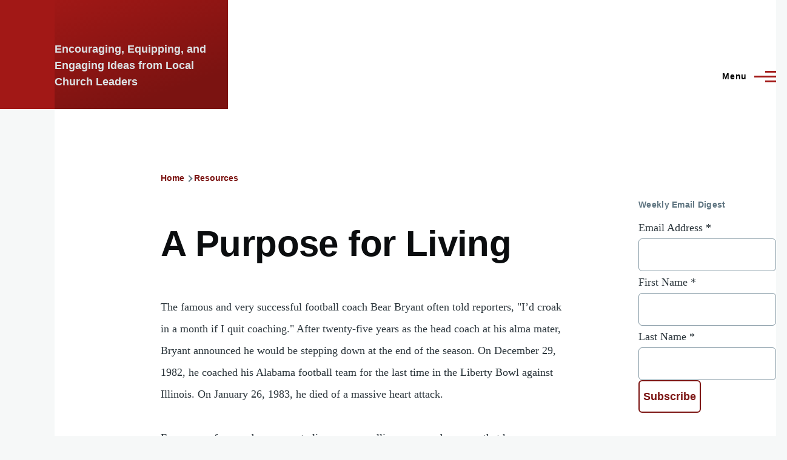

--- FILE ---
content_type: text/html; charset=UTF-8
request_url: https://www.ministry127.com/resources/illustration/a-purpose-for-living
body_size: 34086
content:
<!DOCTYPE html>
<html lang="en" dir="ltr" style="--color--primary-hue:1;--color--primary-saturation:76%;--color--primary-lightness:36">
  <head>
    <meta charset="utf-8" />
<script async src="https://www.googletagmanager.com/gtag/js?id=G-1P8JVW5RS1"></script>
<script>window.dataLayer = window.dataLayer || [];function gtag(){dataLayer.push(arguments)};gtag("js", new Date());gtag("set", "developer_id.dMDhkMT", true);gtag("config", "G-1P8JVW5RS1", {"groups":"default","page_placeholder":"PLACEHOLDER_page_location","allow_ad_personalization_signals":false});</script>
<meta name="description" content="The famous and very successful football coach Bear Bryant often told reporters, &quot;I’d croak in a month if I quit coaching.&quot; After twenty-five years as the head coach at his alma mater, Bryant announced he would be stepping down at the end of the season. On December 29, 1982, he coached his Alabama football team for the last time in the Liberty Bowl against Illinois. On January 26, 1983, he died of a massive heart attack." />
<link rel="canonical" href="https://www.ministry127.com/resources/illustration/a-purpose-for-living" />
<meta name="twitter:card" content="summary_large_image" />
<meta name="twitter:title" content="A Purpose for Living | Ministry127" />
<meta name="twitter:description" content="The famous and very successful football coach Bear Bryant often told reporters, &quot;I’d croak in a month if I quit coaching.&quot; After twenty-five years as the head coach at his alma mater, Bryant announced he would be stepping down at the end of the season. On December 29, 1982, he coached his Alabama football team for the last time in the Liberty Bowl against Illinois. On January 26, 1983, he died of a massive heart attack." />
<meta name="Generator" content="Drupal 10 (https://www.drupal.org)" />
<meta name="MobileOptimized" content="width" />
<meta name="HandheldFriendly" content="true" />
<meta name="viewport" content="width=device-width, initial-scale=1.0" />
<link rel="icon" href="/themes/ministry127/favicon.ico" type="image/vnd.microsoft.icon" />

    <title>A Purpose for Living | Ministry127</title>
    <link rel="stylesheet" media="all" href="/core/modules/system/css/components/align.module.css?t0oodk" />
<link rel="stylesheet" media="all" href="/core/modules/system/css/components/fieldgroup.module.css?t0oodk" />
<link rel="stylesheet" media="all" href="/core/modules/system/css/components/container-inline.module.css?t0oodk" />
<link rel="stylesheet" media="all" href="/core/modules/system/css/components/clearfix.module.css?t0oodk" />
<link rel="stylesheet" media="all" href="/core/modules/system/css/components/details.module.css?t0oodk" />
<link rel="stylesheet" media="all" href="/core/modules/system/css/components/hidden.module.css?t0oodk" />
<link rel="stylesheet" media="all" href="/core/modules/system/css/components/item-list.module.css?t0oodk" />
<link rel="stylesheet" media="all" href="/core/modules/system/css/components/js.module.css?t0oodk" />
<link rel="stylesheet" media="all" href="/core/modules/system/css/components/nowrap.module.css?t0oodk" />
<link rel="stylesheet" media="all" href="/core/modules/system/css/components/position-container.module.css?t0oodk" />
<link rel="stylesheet" media="all" href="/core/modules/system/css/components/reset-appearance.module.css?t0oodk" />
<link rel="stylesheet" media="all" href="/core/modules/system/css/components/resize.module.css?t0oodk" />
<link rel="stylesheet" media="all" href="/core/modules/system/css/components/system-status-counter.css?t0oodk" />
<link rel="stylesheet" media="all" href="/core/modules/system/css/components/system-status-report-counters.css?t0oodk" />
<link rel="stylesheet" media="all" href="/core/modules/system/css/components/system-status-report-general-info.css?t0oodk" />
<link rel="stylesheet" media="all" href="/core/modules/system/css/components/tablesort.module.css?t0oodk" />
<link rel="stylesheet" media="all" href="/core/modules/views/css/views.module.css?t0oodk" />
<link rel="stylesheet" media="all" href="/core/themes/olivero/css/base/fonts.css?t0oodk" />
<link rel="stylesheet" media="all" href="/core/themes/olivero/css/base/variables.css?t0oodk" />
<link rel="stylesheet" media="all" href="/core/themes/olivero/css/base/base.css?t0oodk" />
<link rel="stylesheet" media="all" href="/core/themes/olivero/css/layout/layout.css?t0oodk" />
<link rel="stylesheet" media="all" href="/core/themes/olivero/css/layout/grid.css?t0oodk" />
<link rel="stylesheet" media="all" href="/core/themes/olivero/css/layout/layout-content-narrow.css?t0oodk" />
<link rel="stylesheet" media="all" href="/core/themes/olivero/css/layout/layout-content-medium.css?t0oodk" />
<link rel="stylesheet" media="all" href="/core/themes/olivero/css/layout/layout-footer.css?t0oodk" />
<link rel="stylesheet" media="all" href="/core/themes/olivero/css/layout/region.css?t0oodk" />
<link rel="stylesheet" media="all" href="/core/themes/olivero/css/layout/region-content.css?t0oodk" />
<link rel="stylesheet" media="all" href="/core/themes/olivero/css/layout/region-hero.css?t0oodk" />
<link rel="stylesheet" media="all" href="/core/themes/olivero/css/layout/region-secondary-menu.css?t0oodk" />
<link rel="stylesheet" media="all" href="/core/themes/olivero/css/layout/social-bar.css?t0oodk" />
<link rel="stylesheet" media="all" href="/core/themes/olivero/css/layout/views.css?t0oodk" />
<link rel="stylesheet" media="all" href="/core/themes/olivero/css/layout/layout-sidebar.css?t0oodk" />
<link rel="stylesheet" media="all" href="/core/themes/olivero/css/components/block.css?t0oodk" />
<link rel="stylesheet" media="all" href="/core/themes/olivero/css/components/breadcrumb.css?t0oodk" />
<link rel="stylesheet" media="all" href="/core/themes/olivero/css/components/embedded-media.css?t0oodk" />
<link rel="stylesheet" media="all" href="/core/themes/olivero/css/components/footer.css?t0oodk" />
<link rel="stylesheet" media="all" href="/core/themes/olivero/css/components/button.css?t0oodk" />
<link rel="stylesheet" media="all" href="/core/themes/olivero/css/components/container-inline.module.css?t0oodk" />
<link rel="stylesheet" media="all" href="/core/themes/olivero/css/components/fieldset.css?t0oodk" />
<link rel="stylesheet" media="all" href="/core/themes/olivero/css/components/field.css?t0oodk" />
<link rel="stylesheet" media="all" href="/core/themes/olivero/css/components/form.css?t0oodk" />
<link rel="stylesheet" media="all" href="/core/themes/olivero/css/components/form-boolean.css?t0oodk" />
<link rel="stylesheet" media="all" href="/core/themes/olivero/css/components/form-text.css?t0oodk" />
<link rel="stylesheet" media="all" href="/core/themes/olivero/css/components/form-textarea.css?t0oodk" />
<link rel="stylesheet" media="all" href="/core/themes/olivero/css/components/form-select.css?t0oodk" />
<link rel="stylesheet" media="all" href="/core/themes/olivero/css/components/header-buttons-mobile.css?t0oodk" />
<link rel="stylesheet" media="all" href="/core/themes/olivero/css/components/header-navigation.css?t0oodk" />
<link rel="stylesheet" media="all" href="/core/themes/olivero/css/components/header-site-branding.css?t0oodk" />
<link rel="stylesheet" media="all" href="/core/themes/olivero/css/components/header-sticky-toggle.css?t0oodk" />
<link rel="stylesheet" media="all" href="/core/themes/olivero/css/components/hero.css?t0oodk" />
<link rel="stylesheet" media="all" href="/core/themes/olivero/css/components/links.css?t0oodk" />
<link rel="stylesheet" media="all" href="/core/themes/olivero/css/components/layout-field.css?t0oodk" />
<link rel="stylesheet" media="all" href="/core/themes/olivero/css/components/messages.css?t0oodk" />
<link rel="stylesheet" media="all" href="/core/themes/olivero/css/components/navigation/nav-button-mobile.css?t0oodk" />
<link rel="stylesheet" media="all" href="/core/themes/olivero/css/components/node.css?t0oodk" />
<link rel="stylesheet" media="all" href="/core/themes/olivero/css/components/node-teaser.css?t0oodk" />
<link rel="stylesheet" media="all" href="/core/themes/olivero/css/components/page-title.css?t0oodk" />
<link rel="stylesheet" media="all" href="/core/themes/olivero/css/components/site-header.css?t0oodk" />
<link rel="stylesheet" media="all" href="/core/themes/olivero/css/components/skip-link.css?t0oodk" />
<link rel="stylesheet" media="all" href="/core/themes/olivero/css/components/pager.css?t0oodk" />
<link rel="stylesheet" media="all" href="/core/themes/olivero/css/components/table.css?t0oodk" />
<link rel="stylesheet" media="all" href="/core/themes/olivero/css/components/text-content.css?t0oodk" />
<link rel="stylesheet" media="all" href="/core/themes/olivero/css/components/wide-content.css?t0oodk" />
<link rel="stylesheet" media="all" href="/core/themes/olivero/css/components/header-search-narrow.css?t0oodk" />
<link rel="stylesheet" media="all" href="/core/themes/olivero/css/components/navigation/nav-primary.css?t0oodk" />
<link rel="stylesheet" media="all" href="/core/themes/olivero/css/components/navigation/nav-primary-button.css?t0oodk" />
<link rel="stylesheet" media="all" href="/core/themes/olivero/css/components/navigation/nav-primary-wide.css?t0oodk" />
<link rel="stylesheet" media="all" href="/core/themes/olivero/css/components/header-search-wide.css?t0oodk" />
<link rel="stylesheet" media="all" href="/themes/ministry127/css/custom.css?t0oodk" />
<link rel="stylesheet" media="all" href="/themes/ministry127/css/fontawesome/css/fontawesome.min.css?t0oodk" />
<link rel="stylesheet" media="all" href="/themes/ministry127/css/fontawesome/css/solid.min.css?t0oodk" />
<link rel="stylesheet" media="all" href="/themes/ministry127/css/fontawesome/css/regular.min.css?t0oodk" />
<link rel="stylesheet" media="all" href="/themes/ministry127/css/fontawesome/css/brands.min.css?t0oodk" />

    
    
<link rel="preload" href="/core/themes/olivero/fonts/metropolis/Metropolis-Regular.woff2" as="font" type="font/woff2" crossorigin>
<link rel="preload" href="/core/themes/olivero/fonts/metropolis/Metropolis-SemiBold.woff2" as="font" type="font/woff2" crossorigin>
<link rel="preload" href="/core/themes/olivero/fonts/metropolis/Metropolis-Bold.woff2" as="font" type="font/woff2" crossorigin>
<link rel="preload" href="/core/themes/olivero/fonts/lora/lora-v14-latin-regular.woff2" as="font" type="font/woff2" crossorigin>
    <noscript><link rel="stylesheet" href="/core/themes/olivero/css/components/navigation/nav-primary-no-js.css?t0oodk" />
</noscript>
    <script id="mcjs">!function(c,h,i,m,p){m=c.createElement(h),p=c.getElementsByTagName(h)[0],m.async=1,m.src=i,p.parentNode.insertBefore(m,p)}(document,"script","https://chimpstatic.com/mcjs-connected/js/users/ac139aac63970dba0c77f4691/129be3a87ea6245e3cd2bb490.js");</script>
  </head>
  <body class="path-node page-node-type-sermon-illustration">
        <a href="#main-content" class="visually-hidden focusable skip-link">
      Skip to main content
    </a>
    
      <div class="dialog-off-canvas-main-canvas" data-off-canvas-main-canvas>
    
<div id="page-wrapper" class="page-wrapper">
  <div id="page">

          <header id="header" class="site-header" data-drupal-selector="site-header" role="banner">

                <div class="site-header__fixable" data-drupal-selector="site-header-fixable">
          <div class="site-header__initial">
            <button class="sticky-header-toggle" data-drupal-selector="sticky-header-toggle" role="switch" aria-controls="site-header__inner" aria-label="Sticky header" aria-checked="false">
              <span class="sticky-header-toggle__icon">
                <span></span>
                <span></span>
                <span></span>
              </span>
            </button>
          </div>

                    <div id="site-header__inner" class="site-header__inner" data-drupal-selector="site-header-inner">
            <div class="container site-header__inner__container">

              


<div id="block-ministry127-site-branding" class="site-branding block block-system block-system-branding-block">
  
    
    <div class="site-branding__inner">
          <a href="/" rel="home" class="site-branding__logo">
        <img src="/themes/ministry127/logo.svg" alt="Home" />
      </a>
                    <h4 class="site-branding__slogan">Encouraging, Equipping, and Engaging Ideas from Local Church Leaders</h4>
      </div>
</div>

<div class="header-nav-overlay" data-drupal-selector="header-nav-overlay"></div>


                              <div class="mobile-buttons" data-drupal-selector="mobile-buttons">
                  <button class="mobile-nav-button" data-drupal-selector="mobile-nav-button" aria-label="Main Menu" aria-controls="header-nav" aria-expanded="false">
                    <span class="mobile-nav-button__label">Menu</span>
                    <span class="mobile-nav-button__icon"></span>
                  </button>
                </div>

                <div id="header-nav" class="header-nav" data-drupal-selector="header-nav">
                  
<nav  id="block-ministry127-main-menu" class="primary-nav block block-menu navigation menu--main" aria-labelledby="block-ministry127-main-menu-menu" role="navigation">
            
  <h2 class="visually-hidden block__title" id="block-ministry127-main-menu-menu">Main navigation</h2>
  
        


          
        
    <ul  class="menu primary-nav__menu primary-nav__menu--level-1" data-drupal-selector="primary-nav-menu--level-1">
            
                          
        
        
        <li class="primary-nav__menu-item primary-nav__menu-item--link primary-nav__menu-item--level-1">
                              
                      <a href="/" class="primary-nav__menu-link primary-nav__menu-link--link primary-nav__menu-link--level-1" data-drupal-selector="primary-nav-menu-link-has-children" data-drupal-link-system-path="&lt;front&gt;">            <span class="primary-nav__menu-link-inner primary-nav__menu-link-inner--level-1">Home</span>
          </a>

            
                  </li>
      
                          
        
        
        <li class="primary-nav__menu-item primary-nav__menu-item--link primary-nav__menu-item--level-1">
                              
                      <a href="/articles" class="primary-nav__menu-link primary-nav__menu-link--link primary-nav__menu-link--level-1" data-drupal-selector="primary-nav-menu-link-has-children" data-drupal-link-system-path="articles">            <span class="primary-nav__menu-link-inner primary-nav__menu-link-inner--level-1">Categories</span>
          </a>

            
                  </li>
      
                          
        
        
        <li class="primary-nav__menu-item primary-nav__menu-item--link primary-nav__menu-item--level-1">
                              
                      <a href="/contributors" class="primary-nav__menu-link primary-nav__menu-link--link primary-nav__menu-link--level-1" data-drupal-selector="primary-nav-menu-link-has-children" data-drupal-link-system-path="contributors">            <span class="primary-nav__menu-link-inner primary-nav__menu-link-inner--level-1">Contributors</span>
          </a>

            
                  </li>
      
                          
        
        
        <li class="primary-nav__menu-item primary-nav__menu-item--link primary-nav__menu-item--level-1">
                              
                      <a href="/resources" class="primary-nav__menu-link primary-nav__menu-link--link primary-nav__menu-link--level-1" data-drupal-selector="primary-nav-menu-link-has-children" data-drupal-link-system-path="node/38607">            <span class="primary-nav__menu-link-inner primary-nav__menu-link-inner--level-1">Resources</span>
          </a>

            
                  </li>
      
                          
        
        
        <li class="primary-nav__menu-item primary-nav__menu-item--link primary-nav__menu-item--level-1">
                              
                      <a href="/about" class="primary-nav__menu-link primary-nav__menu-link--link primary-nav__menu-link--level-1" data-drupal-selector="primary-nav-menu-link-has-children" data-drupal-link-system-path="node/38603">            <span class="primary-nav__menu-link-inner primary-nav__menu-link-inner--level-1">About</span>
          </a>

            
                  </li>
          </ul>
  


  </nav>
<div class="search-block-form block block-search-narrow" data-drupal-selector="search-block-form" id="block-searchform" role="search">
  
      <h2>Search form</h2>
    
      <div class="content">
      <form action="/search/node" method="get" id="search-block-form" accept-charset="UTF-8" class="search-form search-block-form">
  <div class="js-form-item form-item js-form-type-search form-item-keys js-form-item-keys form-no-label">
      <label for="edit-keys" class="form-item__label visually-hidden">Search</label>
        <input title="Enter the terms you wish to search for." placeholder="Search by keyword or phrase." data-drupal-selector="edit-keys" type="search" id="edit-keys" name="keys" value="" size="15" maxlength="128" class="form-search form-element form-element--type-search form-element--api-search" />

        </div>
<div data-drupal-selector="edit-actions" class="form-actions js-form-wrapper form-wrapper" id="edit-actions"><button class="button--primary search-form__submit button js-form-submit form-submit" data-drupal-selector="edit-submit" type="submit" id="edit-submit" value="Search">
    <span class="icon--search"></span>
    <span class="visually-hidden">Search</span>
</button>

</div>

</form>

    </div>
  </div>


                  

  <div class="region region--secondary-menu">
    <div class="search-block-form block block-search-wide" data-drupal-selector="search-block-form-2" id="block-ministry127-search-form-wide" role="search">
  
    
      <button class="block-search-wide__button" aria-label="Search Form" data-drupal-selector="block-search-wide-button">
      <svg xmlns="http://www.w3.org/2000/svg" width="22" height="23" viewBox="0 0 22 23">
  <path fill="currentColor" d="M21.7,21.3l-4.4-4.4C19,15.1,20,12.7,20,10c0-5.5-4.5-10-10-10S0,4.5,0,10s4.5,10,10,10c2.1,0,4.1-0.7,5.8-1.8l4.5,4.5c0.4,0.4,1,0.4,1.4,0S22.1,21.7,21.7,21.3z M10,18c-4.4,0-8-3.6-8-8s3.6-8,8-8s8,3.6,8,8S14.4,18,10,18z"/>
</svg>
      <span class="block-search-wide__button-close"></span>
    </button>

        <div class="block-search-wide__wrapper" data-drupal-selector="block-search-wide-wrapper" tabindex="-1">
      <div class="block-search-wide__container">
        <div class="block-search-wide__grid">
          <form action="/search/node" method="get" id="search-block-form--2" accept-charset="UTF-8" class="search-form search-block-form">
  <div class="js-form-item form-item js-form-type-search form-item-keys js-form-item-keys form-no-label">
      <label for="edit-keys--2" class="form-item__label visually-hidden">Search</label>
        <input title="Enter the terms you wish to search for." placeholder="Search by keyword or phrase." data-drupal-selector="edit-keys" type="search" id="edit-keys--2" name="keys" value="" size="15" maxlength="128" class="form-search form-element form-element--type-search form-element--api-search" />

        </div>
<div data-drupal-selector="edit-actions" class="form-actions js-form-wrapper form-wrapper" id="edit-actions--2"><button class="button--primary search-form__submit button js-form-submit form-submit" data-drupal-selector="edit-submit" type="submit" id="edit-submit--2" value="Search">
    <span class="icon--search"></span>
    <span class="visually-hidden">Search</span>
</button>

</div>

</form>

        </div>
      </div>
    </div>
  </div>

  </div>

                </div>
                          </div>
          </div>
        </div>
      </header>
    
    <div id="main-wrapper" class="layout-main-wrapper layout-container">
      <div id="main" class="layout-main">
        <div class="main-content">
          <a id="main-content" tabindex="-1"></a>
          
          <div class="main-content__container container">
            

  <div class="region region--highlighted grid-full layout--pass--content-medium">
    <div data-drupal-messages-fallback class="hidden messages-list"></div>

  </div>

            

  <div class="region region--breadcrumb grid-full layout--pass--content-medium">
    

<div id="block-ministry127-breadcrumbs" class="block block-system block-system-breadcrumb-block">
  
    
      <div class="block__content">
        <nav class="breadcrumb" role="navigation" aria-labelledby="system-breadcrumb">
    <h2 id="system-breadcrumb" class="visually-hidden">Breadcrumb</h2>
    <div class="breadcrumb__content">
      <ol class="breadcrumb__list">
                  <li class="breadcrumb__item">
                          <a href="/" class="breadcrumb__link">Home</a>
                      </li>
                  <li class="breadcrumb__item">
                          <a href="/resources" class="breadcrumb__link">Resources</a>
                      </li>
              </ol>
    </div>
  </nav>

    </div>
  </div>

  </div>


                          <div class="sidebar-grid grid-full">
                <main role="main" class="site-main">
                  

  <div class="region region--content-above grid-full layout--pass--content-medium">
    


<div id="block-pagetitle" class="block block-core block-page-title-block">
  
  

  <h1 class="title page-title">
<span>A Purpose for Living</span>
</h1>


  
</div>

  </div>

                  

  <div class="region region--content grid-full layout--pass--content-medium" id="content">
    

<div id="block-ministry127-ministry127-system-main" class="block block-system block-system-main-block">
  
    
      <div class="block__content">
      

<article data-history-node-id="39974" class="node node--type-sermon-illustration node--view-mode-full">
  <header class="">
    
            <h1 class="node__title">
        
<span>A Purpose for Living</span>

      </h1>
          
      </header>
  <div class="node__content">
        
            <div class="text-content clearfix field field--name-body field--type-text-with-summary field--label-hidden field__item"><p>The famous and very successful football coach Bear Bryant often
told reporters, "I’d croak in a month if I quit coaching." After
twenty-five years as the head coach at his alma mater, Bryant announced he
would be stepping down at the end of the season. On December 29, 1982, he
coached his Alabama football team for the last time in the Liberty Bowl against
Illinois. On January 26, 1983, he died of a massive heart attack.</p>
<p>Every
one of us needs a reason to live—a compelling cause and purpose that keeps us
going when we would rather quit. We all face obstacles that
hinder us and make life difficult. Some people allow those obstacles to stop
them. Others overcome. The difference is not in the obstacles, but in the
determination and drive of the person who faces the obstacles.</p>
<h6>Source: <em>Living in an Imperfect World,</em> Dr. R.B. Ouellette</h6></div>
      
  <div class="field field--name-taxonomy-vocabulary-4 field--type-entity-reference field--label-above">
    <div class="field__label">Illustration Topics</div>
          <div class="field__items">
              <div class="field__item"><a href="/resources/illustrations/dedication" hreflang="en">Dedication</a></div>
          <div class="field__item"><a href="/resources/illustrations/death" hreflang="en">Death</a></div>
          <div class="field__item"><a href="/resources/illustrations/faithfulness" hreflang="en">Faithfulness</a></div>
              </div>
      </div>

  </div>
  </article>

    </div>
  </div>

  </div>

                </main>

                


  <aside class="region region--sidebar">
    

<div class="views-element-container block block-views block-views-blockarticle-side-info-block-1" id="block-views-block-article-side-info-block-1">
  
    
      <div class="block__content">
      <div><div class="view view-article-side-info view-id-article_side_info view-display-id-block_1 js-view-dom-id-f71aa223e88c94fb18c1262a0c250c2fbb947c5be9b79048dc22e1a58f0485d4">
  
    
      
  
          </div>
</div>

    </div>
  </div>


<div id="block-ministry127-ministry127-block-21" class="block block-block-content block-block-contentbe8eebf0-e121-4292-8f81-2d1eb3a8102d">
  
      <h2 class="block__title">Weekly Email Digest</h2>
    
      <div class="block__content">
      
            <div class="text-content clearfix field field--name-body field--type-text-with-summary field--label-hidden field__item"><div id="mc_embed_shell"><style type="text/css">
                        #mc_embed_signup{clear:left;}
                        /* Add your own Mailchimp form style overrides in your site stylesheet or in this style block.
                           We recommend moving this block and the preceding CSS link to the HEAD of your HTML file. */
                </style><div id="mc_embed_signup"><form class="validate" action="https://ministry127.us4.list-manage.com/subscribe/post?u=ac139aac63970dba0c77f4691&amp;id=0a7adbd2a9&amp;f_id=0033c0e1f0" method="post" id="mc-embedded-subscribe-form" name="mc-embedded-subscribe-form" target="_blank"><div id="mc_embed_signup_scroll"><div class="mc-field-group"><label for="mce-EMAIL">Email Address <span class="asterisk">*</span></label><input class="required email" type="email" name="EMAIL" id="mce-EMAIL" required value></div><div class="mc-field-group"><label for="mce-FNAME">First Name <span class="asterisk">*</span></label><input class="required text" type="text" name="FNAME" id="mce-FNAME" value required></div><div class="mc-field-group"><label for="mce-LNAME">Last Name <span class="asterisk">*</span></label><input class="required text" type="text" name="LNAME" id="mce-LNAME" value required></div><div class="clear" id="mce-responses"><div class="response" style="display:none;" id="mce-error-response">&nbsp;</div><div class="response" style="display:none;" id="mce-success-response">&nbsp;</div></div><div style="left:-5000px;position:absolute;" aria-hidden="true"><input type="text" name="b_ac139aac63970dba0c77f4691_0a7adbd2a9" tabindex="-1" value></div><div class="clear"><input class="button" type="submit" name="subscribe" id="mc-embedded-subscribe" value="Subscribe"></div></div></form></div><script type="text/javascript" src="//s3.amazonaws.com/downloads.mailchimp.com/js/mc-validate.js"></script><script type="text/javascript">(function($) {window.fnames = new Array(); window.ftypes = new Array();fnames[0]='EMAIL';ftypes[0]='email';fnames[1]='FNAME';ftypes[1]='text';fnames[2]='LNAME';ftypes[2]='text';}(jQuery));var $mcj = jQuery.noConflict(true);</script></div><p>Sign up to receive a weekly email digest of new articles and resources from Ministry127.</p><h6><a href="http://us4.campaign-archive1.com/?u=ac139aac63970dba0c77f4691&amp;id=87dd0e3807&amp;e=6c5095ff8d/">View a sample email</a></h6></div>
      
    </div>
  </div>


<div id="block-ministry127-ministry127-block-35" class="block block-block-content block-block-contentc8c1864e-dd79-4762-ba4b-7659ead4d0df">
  
    
      <div class="block__content">
      
            <div class="text-content clearfix field field--name-body field--type-text-with-summary field--label-hidden field__item"><p><img src="/sites/default/files/inline-images/ChatGPT%20Image%20Oct%2024%2C%202025%20at%2002_56_58%20PM.png" data-entity-uuid="b53c9353-32fa-4063-a003-c146f73a8e6f" data-entity-type="file" width="368" height="552" loading="lazy"></p><p>&nbsp;</p></div>
      
    </div>
  </div>

  </aside>

              </div>
                        
          </div>
        </div>
        <div class="social-bar">
          
        </div>
      </div>
    </div>

    <footer class="site-footer">
      <div class="site-footer__inner container">
        
        <div class="grid-container">
                        <div class="grid-item">
                
  <div class="region region--footer-left">
    

<div id="block-ministry127-ministry127-block-26" class="block block-block-content block-block-contente8ff54d1-8efe-4672-b171-c5e9dc2c2660">
  
    
      <div class="block__content">
      
            <div class="text-content clearfix field field--name-body field--type-text-with-summary field--label-hidden field__item">  <a href="/" title="Home">
    <img src="/themes/ministry127/logo-color.svg" alt="Home" class="logo">
  </a>
  <h4 title="Encouraging, Equipping, and Engaging Ideas from Local Church Leaders">Encouraging, Equipping, and Engaging Ideas from Local Church Leaders</h4>
<p>ministry127.com is a ministry of Lancaster Baptist Church and Pastor Paul Chappell</p></div>
      
    </div>
  </div>

  </div>

            </div>
                                    <div class="grid-item">
                
  <div class="region region--footer-middle">
    

<div id="block-ministry127-ministry127-block-25" class="block block-block-content block-block-content5611206e-9985-4a40-bf35-58702c22c94e">
  
      <h2 class="block__title">Stay Connected</h2>
    
      <div class="block__content">
      
            <div class="text-content clearfix field field--name-body field--type-text-with-summary field--label-hidden field__item"><div class="social-icons">
<a href="https://www.facebook.com/ministry127/" target="_blank"><i class="fa-brands fa-facebook fa-2xl"></i></a>
<a href="https://twitter.com/ministry127" target="_blank"><i class="fa-brands fa-twitter fa-2xl"></i></a>
<a href="https://ministry127.com/rss-feeds"><i class="fa-solid fa-square-rss fa-2xl"></i></a>
</div></div>
      
    </div>
  </div>

  </div>

            </div>
                                    <div class="grid-item">
                
  <div class="region region--footer-right">
    <nav  id="block-ministry127-ministry127-menu-menu-ministry-links" class="block block-menu navigation menu--menu-ministry-links" aria-labelledby="block-ministry127-ministry127-menu-menu-ministry-links-menu" role="navigation">
      
  <h2 class="block__title" id="block-ministry127-ministry127-menu-menu-ministry-links-menu">Ministry Links</h2>
  
        
          <ul  class="menu menu--level-1">
            
                          
        
        
        <li class="menu__item menu__item--link menu__item--level-1">
                    
          <a href="http://www.lancasterbaptist.org/" title="" class="menu__link menu__link--link menu__link--level-1">Lancaster Baptist Church</a>

          
        </li>
      
                          
        
        
        <li class="menu__item menu__item--link menu__item--level-1">
                    
          <a href="http://www.strivingtogether.com/" title="" class="menu__link menu__link--link menu__link--level-1">Striving Together Publications</a>

          
        </li>
      
                          
        
        
        <li class="menu__item menu__item--link menu__item--level-1">
                    
          <a href="http://wcbc.edu/" title="" class="menu__link menu__link--link menu__link--level-1">West Coast Baptist College</a>

          
        </li>
      
                          
        
        
        <li class="menu__item menu__item--link menu__item--level-1">
                    
          <a href="http://www.dailyintheword.org/" title="" class="menu__link menu__link--link menu__link--level-1">Daily in the Word</a>

          
        </li>
      
                          
        
        
        <li class="menu__item menu__item--link menu__item--level-1">
                    
          <a href="http://www.paulchappell.com/" title="" class="menu__link menu__link--link menu__link--level-1">Dr. Paul Chappell’s Blog</a>

          
        </li>
      
                          
        
        
        <li class="menu__item menu__item--link menu__item--level-1">
                    
          <a href="http://www.lancasterbaptist.org/slc" title="" class="menu__link menu__link--link menu__link--level-1">Spiritual Leadership Conference</a>

          
        </li>
          </ul>
  


  </nav>

  </div>

            </div>
                    </div>
        
      </div>
    </footer>

    <div class="overlay" data-drupal-selector="overlay"></div>

  </div>
</div>

  </div>

    
    <script type="application/json" data-drupal-selector="drupal-settings-json">{"path":{"baseUrl":"\/","pathPrefix":"","currentPath":"node\/39974","currentPathIsAdmin":false,"isFront":false,"currentLanguage":"en"},"pluralDelimiter":"\u0003","suppressDeprecationErrors":true,"google_analytics":{"account":"G-1P8JVW5RS1","trackOutbound":true,"trackMailto":true,"trackTel":true,"trackDownload":true,"trackDownloadExtensions":"7z|aac|arc|arj|asf|asx|avi|bin|csv|doc(x|m)?|dot(x|m)?|exe|flv|gif|gz|gzip|hqx|jar|jpe?g|js|mp(2|3|4|e?g)|mov(ie)?|msi|msp|pdf|phps|png|ppt(x|m)?|pot(x|m)?|pps(x|m)?|ppam|sld(x|m)?|thmx|qtm?|ra(m|r)?|sea|sit|tar|tgz|torrent|txt|wav|wma|wmv|wpd|xls(x|m|b)?|xlt(x|m)|xlam|xml|z|zip"},"ajaxTrustedUrl":{"\/search\/node":true},"user":{"uid":0,"permissionsHash":"c92c5286ea11ccbd692bdfc25fb9ab27642f307881867291705a84c25f6fd498"}}</script>
<script src="/core/assets/vendor/jquery/jquery.min.js?v=3.7.1"></script>
<script src="/core/assets/vendor/once/once.min.js?v=1.0.1"></script>
<script src="/core/misc/drupalSettingsLoader.js?v=10.4.5"></script>
<script src="/core/misc/drupal.js?v=10.4.5"></script>
<script src="/core/misc/drupal.init.js?v=10.4.5"></script>
<script src="/core/assets/vendor/tabbable/index.umd.min.js?v=6.2.0"></script>
<script src="/modules/contrib/google_analytics/js/google_analytics.js?v=10.4.5"></script>
<script src="/core/themes/olivero/js/navigation-utils.js?v=10.4.5"></script>
<script src="/core/themes/olivero/js/checkbox.js?v=10.4.5"></script>
<script src="/core/themes/olivero/js/navigation.js?v=10.4.5"></script>
<script src="/core/themes/olivero/js/second-level-navigation.js?v=10.4.5"></script>
<script src="/core/themes/olivero/js/nav-resize.js?v=10.4.5"></script>
<script src="/core/themes/olivero/js/search.js?v=10.4.5"></script>

  </body>
</html>


--- FILE ---
content_type: image/svg+xml
request_url: https://www.ministry127.com/themes/ministry127/logo-color.svg
body_size: 1767
content:
<?xml version="1.0" encoding="UTF-8"?>
<svg id="Layer_1" data-name="Layer 1" xmlns="http://www.w3.org/2000/svg" viewBox="0 0 360 216">
  <defs>
    <style>
      .cls-1 {
        fill: #939393;
      }

      .cls-2 {
        fill: #a82123;
      }
    </style>
  </defs>
  <g>
    <path class="cls-1" d="m39.11,49.22h-.27l-14.75-22.08v33.66h-8.15V13.67h8.82l14.34,22.29,14.34-22.29h8.82v47.13h-8.28V27l-14.88,22.22Z"/>
    <path class="cls-1" d="m83.18,13.67v47.13h-8.28V13.67h8.28Z"/>
    <path class="cls-1" d="m128.7,13.67h8.15v47.13h-6.94l-25.99-33.53v33.53h-8.15V13.67h7.68l25.25,32.59V13.67Z"/>
    <path class="cls-1" d="m157.76,13.67v47.13h-8.28V13.67h8.28Z"/>
    <path class="cls-1" d="m188.53,33.47c9.97,2.42,15.15,5.99,15.15,13.87,0,8.89-6.94,14.14-16.84,14.14-7.2,0-14-2.49-19.66-7.54l4.98-5.93c4.51,3.91,9.02,6.13,14.88,6.13,5.12,0,8.35-2.35,8.35-5.99,0-3.43-1.89-5.25-10.64-7.27-10.03-2.43-15.69-5.39-15.69-14.14,0-8.21,6.73-13.73,16.09-13.73,6.87,0,12.32,2.09,17.11,5.92l-4.45,6.26c-4.24-3.16-8.48-4.85-12.79-4.85-4.85,0-7.68,2.49-7.68,5.66,0,3.7,2.15,5.32,11.17,7.48Z"/>
    <path class="cls-1" d="m232.38,60.8h-8.35V21.35h-14.95v-7.68h38.25v7.68h-14.95v39.46Z"/>
    <path class="cls-1" d="m286.34,60.8l-11.58-16.43h-10.37v16.43h-8.28V13.67h21.01c10.84,0,17.51,5.72,17.51,14.95,0,7.81-4.64,12.52-11.24,14.34l12.72,17.84h-9.76Zm-9.9-39.59h-12.05v15.82h12.12c5.92,0,9.69-3.09,9.69-7.94,0-5.18-3.63-7.88-9.76-7.88Z"/>
    <path class="cls-1" d="m325.34,60.8h-8.35v-18.58l-18.72-28.55h9.76l13.2,20.87,13.33-20.87h9.49l-18.72,28.35v18.79Z"/>
  </g>
  <g>
    <path class="cls-2" d="m53.46,107.82l-21.44,4.91-6.72-27.25,37.24-10.54h25.61v128.05h-34.69v-95.18Z"/>
    <path class="cls-2" d="m106.49,176.48l47.59-36.33c11.8-9.26,16.35-15.26,16.35-22.88s-5.63-12.9-14.17-12.9-15.26,4.9-25.25,16.35l-23.79-19.8c13.62-17.62,27.07-27.25,51.77-27.25,27.79,0,46.86,16.53,46.86,40.51v.36c0,20.34-10.53,30.88-29.42,44.5l-21.8,15.26h52.49v28.7h-100.63v-26.52Z"/>
    <path class="cls-2" d="m280.11,105.46h-58.85v-29.61h97.9v26.52l-56.12,100.63h-38.87l55.95-97.54Z"/>
  </g>
</svg>